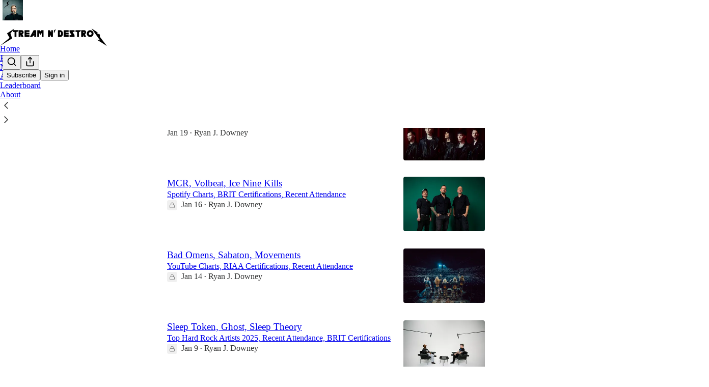

--- FILE ---
content_type: application/javascript
request_url: https://substackcdn.com/bundle/static/js/3774.8b143c2f.js
body_size: 7570
content:
"use strict";(self.webpackChunksubstack=self.webpackChunksubstack||[]).push([["3774"],{41640:function(t,e,a){a.d(e,{C:()=>h});var i=a(4006),r=a(32485),n=a.n(r),l=a(97432),s=a(15894),o=a(76977),c=a(57324);let h=t=>{let{isOpen:e,selectedNewsletters:a,user:r,pub:h,disabled:d,endpointOverride:u,onSuccess:g}=t;return(0,i.Y)(o.pT,{className:n()("fixedSubscribeBar-X5I6UT",{"open-CGNCgZ":e}),alignItems:"center",justifyContent:"center",children:(0,i.Y)(o.pT,{direction:"column",className:"fixedSubscribeBarInner-l5Soh3",alignItems:"center",justifyContent:"center",children:(0,i.FD)(o.pT,{direction:"column",alignItems:"start",justifyContent:"start",gap:8,children:[(0,i.Y)(s.T,{preset:"detail-large",color:"white",children:"Enter your email to subscribe:"}),(0,i.Y)(l.A,{onAccentBackground:!0,pub:h,source:c.VU.newsletterPageFixedBar,submitButtonText:"Subscribe",user:r,onSuccess:g,inputClassName:"emailInput-c9dJvv",subscribeButtonClassName:"subscribeButton-mRGW3e",promptClassName:"prompt-CndLXc",subscribeToSpecificSectionIds:Array.from(a),placeholder:"YOUR EMAIL",disabled:null!=d&&d,endpointOverride:u})]})})})}},91370:function(t,e,a){a.d(e,{A:()=>s});var i=a(99851),r=a(4006),n=a(17402),l=a(68349);class s extends n.Component{componentDidMount(){this.rebalance(),"undefined"!=typeof window&&window.addEventListener("resize",this.debouncedRebalance,!0)}componentDidUpdate(){this.rebalance()}componentWillUnmount(){"undefined"!=typeof window&&window.removeEventListener("resize",this.debouncedRebalance,!0)}shouldComponentUpdate(t){return t.children!==this.props.children}rebalance(){if("undefined"!=typeof window&&(0,l.nr)()&&this.base){var t;(function(t){var e;let a=t.innerHTML;if(!t.textContent)return!1;let i=t.textContent.split(" "),r=document.createElement("span");r.id="element-first-word",r.textContent=i.shift(),t.innerHTML="",t.appendChild(r),t.appendChild(document.createTextNode(" ".concat(i.join(" "))));let n=(null==(e=document.getElementById("element-first-word"))?void 0:e.offsetHeight)||r.offsetHeight,l=t.offsetHeight;return t.innerHTML=a,l-10>n})(t=this.base)&&(t.style.maxWidth="",function t(e,a,i,r){if(r-i<4)return void(e.clientHeight>a?e.style.maxWidth="".concat(r,"px"):e.style.maxWidth="".concat(e.scrollWidth+1,"px"));if(i>=r){e.style.maxWidth="".concat(r,"px");return}let n=(i+r)/2;e.style.maxWidth="".concat(n,"px"),e.clientHeight>a?t(e,a,n,r):t(e,a,i,n)}(t,t.clientHeight,0,t.clientWidth)),t.classList.add("visible")}}render(){let{text:t}=this.props;return(0,l.nr)()?(0,r.Y)("span",{"data-testid":"balanced-text",className:"balance-text",style:{display:"inline-block"},children:t}):(0,r.Y)("span",{"data-testid":"balanced-text",style:{textWrap:"balance"},children:t})}constructor(t,e){super(t,e),(0,i._)(this,"debouncedRebalance",void 0),this.debouncedRebalance=(0,l.sg)(()=>this.rebalance(),100)}}},15809:function(t,e,a){a.d(e,{A:()=>s});var i=a(69277),r=a(70408),n=a(4006),l=a(97731);let s=t=>(0,n.Y)(l.A,(0,r._)((0,i._)({},t),{name:"CreditCardIcon",svgParams:{height:21,width:32},children:(0,n.Y)("g",{fill:"none",fillRule:"evenodd",children:(0,n.Y)("g",{fill:t.fill||"#515e80",stroke:"none",children:(0,n.FD)("g",{transform:"translate(0 2)",children:[(0,n.Y)("path",{d:"M26.58 19H2.42A2.4 2.4 0 0 1 0 16.62V2.38A2.4 2.4 0 0 1 2.42 0h24.16A2.4 2.4 0 0 1 29 2.38v14.25A2.4 2.4 0 0 1 26.58 19zM10 5.83c0-.46-.35-.83-.78-.83H3.78c-.43 0-.78.37-.78.83v3.34c0 .46.35.83.78.83h5.44c.43 0 .78-.37.78-.83V5.83z",opacity:".2"}),(0,n.Y)("path",{d:"M25 15h-3c-.65 0-1-.3-1-1s.35-1 1-1h3c.65 0 1 .3 1 1s-.35 1-1 1zm-6 0h-3c-.65 0-1-.3-1-1s.35-1 1-1h3c.65 0 1 .3 1 1s-.35 1-1 1zm-6 0h-3c-.65 0-1-.3-1-1s.35-1 1-1h3c.65 0 1 .3 1 1s-.35 1-1 1zm-6 0H4c-.65 0-1-.3-1-1s.35-1 1-1h3c.65 0 1 .3 1 1s-.35 1-1 1z",opacity:".3"})]})})})}))},86224:function(t,e,a){a.d(e,{A:()=>s});var i=a(69277),r=a(70408),n=a(4006),l=a(97731);let s=t=>(0,n.Y)(l.A,(0,r._)((0,i._)({},t),{name:"FacebookIcon",svgParams:{height:24,width:24},children:(0,n.Y)("path",{d:"M18 2H15C13.6739 2 12.4021 2.52678 11.4645 3.46447C10.5268 4.40215 10 5.67392 10 7V10H7V14H10V22H14V14H17L18 10H14V7C14 6.73478 14.1054 6.48043 14.2929 6.29289C14.4804 6.10536 14.7348 6 15 6H18V2Z"})}))},74919:function(t,e,a){a.d(e,{A:()=>s});var i=a(69277),r=a(70408),n=a(4006),l=a(97731);let s=t=>(0,n.FD)(l.A,(0,r._)((0,i._)({},t),{name:"FilledCircleCheckmarkIcon",svgParams:{height:24,width:24},children:[(0,n.Y)("circle",{className:"filled-checkmark-icon-circle",cx:"12",cy:"12",r:"12",fill:"#419E4E",stroke:"none"}),(0,n.Y)("path",{d:"M7 11.7222L10.8462 16L17 9",stroke:t.stroke||"white",strokeWidth:"2",strokeLinecap:"round",strokeLinejoin:"round"})]}))},63446:function(t,e,a){a.d(e,{v:()=>b});var i=a(69277),r=a(70408),n=a(32641),l=a(4006),s=a(32485),o=a.n(s),c=a(69843),h=a.n(c),d=a(60250),u=a(87677),g=a(80697),p=a(75107),m=a(35369),f=a(63281);let b=t=>{var e;let{children:a,className:s,leadingIcon:c,native:b,renderAsLink:w=!1,size:y="lg",trailingIcon:v,variant:C="primary",justifyContent:Y="center",href:A,target:_}=t,N=(0,n._)(t,["children","className","leadingIcon","native","renderAsLink","size","trailingIcon","variant","justifyContent","href","target"]),k=o()(s,f.A.button,f.A["button-size-".concat(y)],f.A["button-variant-".concat(C)],f.A["button-justify-content-".concat(Y)],w&&f.A.buttonAsLink,{[null!=(e=f.A.buttonDisabled)?e:""]:N.disabled}),S="lg"===y?18:16,z=(0,l.FD)(l.FK,{children:["chevron-left"===c?(0,l.Y)(d.A,{size:S}):null,a,"chevron-right"===v?(0,l.Y)(u.A,{size:S}):null,"plus"===v?(0,l.Y)(g.A,{size:S}):null,"chevron-down"===v?(0,l.Y)(p.A,{size:S}):null]});return(0,l.Y)(l.FK,{children:w?(0,l.Y)("a",{className:k,href:A,id:N.id,target:_,onClick:N.onClick,children:z}):(0,l.Y)(m.Nm,(0,r._)((0,i._)({},N,h()(b)?null:{localNavigation:!b}),{className:k,href:A,children:z}))})}},25998:function(t,e,a){a.d(e,{K:()=>v});var i=a(4006),r=a(17402),n=a(86224),l=a(84713),s=a(38685),o=a(65590),c=a(24142),h=a(13950),d=a(15894),u=a(84605),g=a(99145),p=a(68410),m=a(76977),f=a(39318),b=a(80856);let w="footerLink-_5lFCC",y=()=>(0,i.FD)("svg",{fill:"none",height:"16",viewBox:"0 0 16 16",width:"16",xmlns:"http://www.w3.org/2000/svg",children:[(0,i.Y)("g",{"clip-path":"url(#clip0_6419_23914)",children:(0,i.Y)("path",{d:"M12.3669 8.5003C12.3894 10.9216 14.491 11.7274 14.5143 11.7376C14.4965 11.7944 14.1785 12.8859 13.4071 14.0133C12.7402 14.988 12.0481 15.9591 10.9578 15.9792C9.88643 15.9989 9.54193 15.3439 8.3171 15.3439C7.09263 15.3439 6.70988 15.9591 5.69575 15.9989C4.64333 16.0388 3.84189 14.945 3.1695 13.9738C1.7955 11.9874 0.745483 8.36062 2.15539 5.91249C2.85581 4.69673 4.1075 3.92687 5.4661 3.90713C6.49955 3.88741 7.47498 4.6024 8.10677 4.6024C8.73816 4.6024 9.92351 3.74257 11.1697 3.86884C11.6913 3.89056 13.1557 4.07957 14.096 5.45595C14.0203 5.50291 12.3487 6.476 12.3669 8.5003ZM10.3535 2.55464C10.9122 1.87831 11.2883 0.936799 11.1857 0C10.3803 0.0323694 9.4064 0.536681 8.82872 1.21264C8.31101 1.81123 7.85761 2.76931 7.97995 3.68757C8.87763 3.75702 9.79469 3.2314 10.3535 2.55464Z",fill:"#F6F4EF"})}),(0,i.Y)("defs",{children:(0,i.Y)("clipPath",{id:"clip0_6419_23914",children:(0,i.Y)("rect",{fill:"white",height:"16",width:"16"})})})]}),v=()=>{let{iString:t}=(0,u.GO)(),{isDesktop:e}=(0,p.sM)(),{open:a}=(0,g.v9)(),v=[{label:t("Latest"),href:"/archive"},{label:t("Search"),href:"#",handleOnClick:()=>{a()}},{label:t("About"),href:"/about"},{label:t("Careers"),href:"/p/careers"},{label:t("Shop"),href:"https://shop.thefp.com/"},{label:t("Podcasts"),href:"/podcasts"},{label:t("Video"),href:"/videos"},{label:t("Events"),href:"/events"}],C=[{href:"https://www.facebook.com/readthefreepress/",icon:(0,i.Y)(n.A,{fill:"white",height:28,stroke:"white",strokeWidth:.5,width:28})},{href:"https://x.com/TheFP",icon:(0,i.Y)(s.A,{fill:"white",size:24})},{href:"https://www.instagram.com/thefreepress",icon:(0,i.Y)(l.A,{fill:"white",size:24})},{href:"https://www.youtube.com/channel/UCSRRURbKlPf1HwPUhjmufTg",icon:(0,i.Y)(o.A,{fill:"white",size:24})}],Y=[{label:t("Privacy"),href:"https://www.thefp.com/p/privacy-notice"},{label:t("Terms"),href:(0,b.lk)()},{label:t("Collection notice"),href:(0,b.iQ)()}];return(0,i.Y)(h.DH,{children:(0,i.Y)("div",{className:"footer-cRMYS1",children:(0,i.FD)(m.I1,{alignItems:"stretch",className:"footerContent-TTn9F6",gap:e?80:40,paddingBottom:40,paddingTop:e?80:40,paddingX:32,children:[(0,i.Y)(d.T,{className:"footerHed-xgaXnM",color:"white",preset:"h1-serif",children:t("For Free People.")}),(0,i.Y)(m.pT,{direction:e?"row":"column",gap:e?64:32,justifyContent:"center",children:v.map(t=>{let{label:e,href:a,handleOnClick:r}=t;return(0,i.Y)(d.T,{as:"a",className:w,color:"white",href:r?void 0:a,preset:"detail-large",onClick:r,children:e})})}),(0,i.FD)(m.pT,{direction:e?"row-reverse":"column",gap:40,justifyContent:"space-between",children:[(0,i.Y)("div",{children:(0,i.Y)("a",{href:"/app",native:!0,children:(0,i.FD)(m.Ye,{alignItems:"center",className:"downloadAppLink-yiuJ9E",gap:8,inline:!0,children:[(0,i.Y)(d.T,{color:"white",preset:"detail-small",children:"Download the app"}),(0,i.Y)(y,{}),(0,i.Y)("img",{alt:"Download on the Google Play Store",class:"playButton-aoPveC",src:(0,f.dJ9)("".concat((0,f.Ewe)(),"/img/play.png"),100,{quality:"auto:good",crop:"limit"})})]})})}),(0,i.Y)(m.Ye,{alignItems:"center",gap:24,justifyContent:"center",children:C.map(t=>{let{href:e,icon:a}=t;return(0,i.Y)(d.T,{as:"a",color:"white",href:e,native:!0,preset:"h7-sans",children:a})})})]}),(0,i.FD)(m.pT,{direction:e?"row":"column",gap:12,justifyContent:"space-between",children:[(0,i.FD)(d.T,{color:"white",preset:"caption",children:["\xa9",new Date().getFullYear()," ",t("The Free Press. All Rights Reserved."),(0,i.FD)("span",{style:{whiteSpace:"nowrap"},children:[(0,i.Y)(c.A,{className:"substackIcon-aS8sUQ",fill:"white",height:15}),t("Powered by"),"  ",(0,i.Y)("a",{href:"https://substack.com",native:!0,style:{color:"inherit"},children:t("Substack")}),"."]})]}),(0,i.Y)(d.T,{className:w,color:"white",preset:"caption",children:Y.map((t,e)=>{let{label:a,href:n}=t;return(0,i.FD)(r.Fragment,{children:[(0,i.Y)("a",{href:n,native:!0,style:{color:"inherit"},children:a}),e<Y.length-1&&"∙"]},a)})})]})]})})})}},72812:function(t,e,a){a.d(e,{B:()=>c});var i=a(69277),r=a(70408),n=a(32641),l=a(4006),s=a(32485),o=a.n(s);let c=(0,a(17402).forwardRef)((t,e)=>{var{className:a,type:s="text",size:c="default"}=t,h=(0,n._)(t,["className","type","size"]);return(0,l.Y)("input",(0,r._)((0,i._)({},h),{ref:e,className:o()(a,"input-yab_Zq","sm"===c&&"inputSm-LeCzcW"),type:s}))})},36520:function(t,e,a){a.d(e,{o:()=>k});var i=a(79785),r=a(4006),n=a(32485),l=a.n(n),s=a(822),o=a(63286),c=a(17402),h=a(13950),d=a(84605),u=a(86500),g=a(24078),p=a(35369),m=a(76977),f=a(81203),b=a(63136),w=a(39318),y=a(46058),v=a(49807),C=a(50963),Y=a(57324);let A={innerFaceContainer:"innerFaceContainer-c1mODk",primaryFace:"primaryFace-tUpmRt",pubLogo:"pubLogo-KAzK2Q",appButton:"appButton-PcI7xD",chatMessageContainer:"chatMessageContainer-sV4x4I",chatMessage:"chatMessage-pW8jRF",chatMessageReadMore:"chatMessageReadMore-DthKRv"};function _(){let t=(0,i._)(["Join ","’s chat in the Substack app"]);return _=function(){return t},t}function N(){let t=(0,i._)(["Complete your subscription to "," in the Substack app"]);return N=function(){return t},t}let k=t=>{let{pub:e,onNext:a,canSkip:i,hasAppInstalled:n,postSlugForRedirect:k,upsellGroup:S,chatInformation:z,redirectToChat:x}=t,{iString:I,iTemplate:F}=(0,d.GO)();(0,c.useEffect)(()=>{(0,u.u4)(u.qY.MOBILE_SUBSCRIPTION_APP_TAKEOVER_SCREEN_SEEN,{canSkip:i,upsellGroup:S}),fetch("/api/v1/app_intended_state",{headers:{"Content-Type":"application/json"},body:JSON.stringify({data:{publicationId:e.id,category:"publication-subscribe-flow",isAppMode:!0}}),method:"POST"})},[]);let M=x?(0,v.xWO)({pubKey:e.subdomain,utm_campaign:Y._9.threadsPage,redirect:n?void 0:"app-store-no-desktop"}):k&&n?(0,w.XV8)(e.subdomain,k,{params:{utm_campaign:Y._9.subscribe},source:"mobile-subscription-app-takeover"}):(0,v.Bte)({subdomain:e.subdomain,utm_campaign:Y._9.subscribe,redirect:n?void 0:"app-store-no-desktop"});return(0,r.Y)(m.I1,{gap:(null==z?void 0:z.lastAuthorPost)?32:28,alignItems:"center",justifyContent:"center",children:(0,r.FD)(h.DH,{children:[(0,r.FD)(m.I1,{gap:(null==z?void 0:z.lastAuthorPost)?12:28,alignItems:"center",justifyContent:"center",children:[(0,r.Y)("div",{className:A.innerFaceContainer,children:z&&(!e.author_photo_url||(0,y.VL)(e.author_photo_url))?(0,r.Y)(f.Nq,{pub:e,size:160}):(0,r.Y)(g.eu,{className:l()(A.face,!(null==z?void 0:z.lastAuthorPost)&&A.primaryFace),size:(null==z?void 0:z.lastAuthorPost)?80:160,photoUrl:e.author_photo_url})}),(0,r.Y)(b.EY.H3,{textAlign:"center",children:z?F(_(),e.author_name||e.name):F(N(),e.name)})]}),!!(null==z?void 0:z.lastAuthorPost)&&(0,r.FD)(m.Ye,{gap:12,className:A.chatMessageContainer,flex:"grow",children:[(0,r.Y)(g.eu,{className:l()(A.face),size:32,user:{id:e.author_id,name:e.author_name,handle:e.author_handle,photo_url:e.author_photo_url}}),(0,r.FD)(m.I1,{gap:8,flex:"grow",minWidth:0,children:[(0,r.FD)(m.Ye,{gap:4,alignItems:"center",children:[(0,r.Y)(s.A,{size:16}),(0,r.FD)(b.EY.B5,{translated:!0,fontSize:11,lineHeight:16,weight:"semibold",color:"pub-secondary-text",children:["From ",I18N.p((0,C.$k)(e.author_name)),"’s subscriber chat"]})]}),(0,r.FD)(m.I1,{className:A.chatMessage,radius:"sm",gap:8,padding:12,children:[(0,r.FD)(b.EY.B4,{fontSize:13,lineHeight:20,clamp:2,children:[(0,r.Y)("b",{children:I18N.p(e.author_name)})," ",z.lastAuthorPost.body]}),(0,r.FD)(b.EY.B3,{className:A.chatMessageReadMore,as:"a",color:"select",paddingTop:2,translated:!0,display:"flex",alignItems:"center",gap:2,href:M,children:["Read more",(0,r.Y)(o.A,{stroke:"var(--color-accent-fg-blue)",size:16})]})]})]})]}),(0,r.FD)(m.I1,{gap:12,style:{width:"100%"},children:[(0,r.Y)(p.$n,{onClick:async()=>{(0,u.u4)(u.qY.MOBILE_SUBSCRIPTION_APP_TAKEOVER_SCREEN_APP_STORE_VISITED,{canSkip:i,upsellGroup:S}),window.location.href=M,window.setTimeout(()=>{a()},5e3)},className:A.appButton,priority:"primary",size:"lg",children:I(n?"Continue":"Get the app")}),i&&(0,r.Y)(p.$n,{onClick:()=>{(0,u.u4)(u.qY.MOBILE_SUBSCRIPTION_APP_TAKEOVER_SCREEN_SKIPPED,{upsellGroup:S}),a()},priority:"tertiary",children:I("No thanks")})]})]})})}},31611:function(t,e,a){a.d(e,{CW:()=>f,Mi:()=>m,NT:()=>w,c:()=>p,h$:()=>v});var i=a(69277),r=a(32485),n=a.n(r),l=a(17402),s=a(91262),o=a(68349),c=a(39318),h=a(49807),d=a(82061),u=a(29496);let g=t=>t.attrs.fullscreen?"full":t.attrs.imageSize||"normal",p={attrs:{src:{default:""},srcNoWatermark:{default:null},fullscreen:{default:null},imageSize:{default:null},height:{default:null},width:{default:null},resizeWidth:{default:null},bytes:{default:null},alt:{default:null},title:{default:null},type:{default:null},href:{default:null},belowTheFold:{default:!1},topImage:{default:!1},internalRedirect:{default:null},isProcessing:{default:!1},align:{default:null},offset:{default:!1}},inline:!1,atom:!0,group:"block",draggable:!0,selectable:!0,isolating:!0,defining:!0,parseDOM:[{tag:"p",priority:100,getAttrs:t=>{if(t.textContent.trim())return!1;let[e]=t.getElementsByTagName("img");return!!e&&f(e)}},{tag:"img[src]",getAttrs:t=>!(t.getAttribute("height")&&1>=Number(t.getAttribute("height"))||t.getAttribute("width")&&1>=Number(t.getAttribute("width")))&&f(t)}],toDOM:t=>{let{ImageActions:e}=a(69380);try{let a,i,r,o=b(t),d=g(t),u=c.MYz.map(e=>({width:e,imageSrc:b(t,{maxWidth:e})})),p=c.MYz.map(e=>({width:e,imageSrc:b(t,{maxWidth:e,imageProps:{format:"webp"}})})),{isProcessing:m}=t.attrs;t.attrs.height&&t.attrs.width&&(a=t.attrs.height,i=t.attrs.width,t.attrs.resizeWidth?(a=t.attrs.resizeWidth*a/i,i=t.attrs.resizeWidth):Y(t.attrs)&&i<c.b1y&&(a*=c.b1y/i,i=c.b1y),"full"===d&&(i=Math.min(i,c.EZZ)));let f=t.attrs.width/t.attrs.height,w=t.attrs.resizeWidth?t.attrs.resizeWidth/f:t.attrs.height,y=t.attrs.resizeWidth?t.attrs.resizeWidth/w:f,v=!0;v=(v=t.attrs.height>240&&w>240)&&f<4&&y<4;let C="undefined"==typeof window;r=t.attrs.href?(0,h.Hj9)(t.attrs.href)?(0,c.dJ9)(t.attrs.href):t.attrs.href:(0,c.dJ9)(t.attrs.src);let A=document.createElement("div");if(v&&C){A.className="image-link-expand";try{A.innerHTML=(0,s.F0)((0,l.createElement)(e,{size:20}))}catch(t){console.error("Error rendering ImageActions",t)}}return["a",{class:n()("image-link image2","left"===t.attrs.align&&"image2-align-left","right"===t.attrs.align&&"image2-align-right",t.attrs.offset&&"left"===t.attrs.align&&"image2-offset-left",t.attrs.offset&&"right"===t.attrs.align&&"image2-offset-right",v&&"is-viewable-img",m&&"processing"),target:"_blank",href:r,"data-component-name":"Image2ToDOM"},["div",{class:"image2-inset".concat("full"===d?" image2-full-screen":"")},["picture",{},["source",{type:"image/webp",srcset:p.map(t=>"".concat(t.imageSrc," ").concat(t.width,"w")).join(", "),sizes:"100vw"}],["img",{src:o,width:"full"===d?void 0:i,height:"full"===d?void 0:a,"data-attrs":JSON.stringify(t.attrs),class:"full"===d?"sizing-fullscreen":"large"===d?"sizing-large":"sizing-normal",alt:t.attrs.alt||"",title:t.attrs.title||t.attrs.alt,srcset:u.map(t=>"".concat(t.imageSrc," ").concat(t.width,"w")).join(", "),sizes:"100vw",loading:t.attrs.belowTheFold?"lazy":null,fetchpriority:t.attrs.topImage?"high":null}]],A]]}catch(e){return console.error("Error rendering Maximize2",e),(0,d.D)({msg:null,node:t,err:e,group:"block"})}},toDOMStatic:t=>{var e,a;let i=g(t),r=t.attrs.href||t.attrs.internalRedirect||(0,c.dJ9)(t.attrs.src,void 0,{quality:"normal"===i?"auto:good":"auto:best"});if(t.attrs.height&&t.attrs.width&&"full"!==i){let{width:e,height:a}=t.attrs,i=e;t.attrs.resizeWidth?i=t.attrs.resizeWidth:Y(t.attrs)&&(i=Math.min(Math.max(e,c.b1y),c.rmE));let n=Math.min(i,c.oSl),l=a*n/e,s=i>c.oSl,o={"data-attrs":JSON.stringify(t.attrs),alt:t.attrs.alt||"",title:t.attrs.title||t.attrs.alt,width:n,height:l,class:s?"wide-image":"",src:(0,c.dJ9)(t.attrs.src,Math.min(!Y(t.attrs)&&s?2*i:i,2*c.oSl),{lossy:C(t.attrs)})};return["table",{class:"image-wrapper",width:"100%",border:"0",cellSpacing:"0",cellPadding:"0","data-component-name":"Image2ToDOMStatic"},["tr",{},["td"],["td",{align:"left",class:"content",width:i},["a",{class:"image-link",target:"_blank",href:r},["img",o]]],["td"]]]}return"full"===i?["a",{class:"image-link",target:"_blank",href:r},["img",{src:(0,c.dJ9)(t.attrs.src,2*c.oSl,{lossy:C(t.attrs),crop:"limit",aspect:"full"===i?"1":void 0}),"data-attrs":JSON.stringify(t.attrs),alt:t.attrs.alt||"",title:t.attrs.title||t.attrs.alt,height:t.attrs.height,width:t.attrs.width}]]:["a",{class:"image-link",target:"_blank",href:r},["img",{src:(0,c.dJ9)(t.attrs.src,2*c.oSl,{lossy:C(t.attrs)}),"data-attrs":JSON.stringify(t.attrs),alt:t.attrs.alt||"",title:t.attrs.title||t.attrs.alt,width:t.attrs.resizeWidth||t.attrs.width,height:t.attrs.resizeWidth?(e=t.attrs.width,a=t.attrs.height,a*t.attrs.resizeWidth/e):t.attrs.height}]]}},m=(0,u.C)({name:"image2",nodeSpec:p}),f=function(t,e){let a,i,r,{bytes:n,internalRedirect:l}=arguments.length>2&&void 0!==arguments[2]?arguments[2]:{},s=t.getAttribute("data-attrs");if(s)try{return JSON.parse(s)}catch(t){}t.getAttribute("imageSize")&&(a=t.getAttribute("imageSize"));let o=t.getAttribute("style");if(o){let t=/max-height:\s*(\d+)px/.exec(o);t&&(i=Number(t[1]));let e=/max-width:\s*(\d+)px/.exec(o);e&&(r=Number(e[1]))}else t.getAttribute("width")&&t.getAttribute("height")&&(i=Number(t.getAttribute("height")),r=Number(t.getAttribute("width")));return t.complete&&t.naturalHeight&&t.naturalWidth&&(i=t.naturalHeight,r=t.naturalWidth),{src:(0,c.EVw)(t.getAttribute("data-medium-file")||t.getAttribute("src")),type:e,title:t.getAttribute("title"),alt:t.getAttribute("alt"),height:i,width:r,bytes:n,internalRedirect:l,imageSize:a,href:t.getAttribute("href"),align:t.getAttribute("align"),offset:"true"===t.getAttribute("offset")}},b=function(t){let{maxWidth:e=null,imageProps:a={}}=arguments.length>1&&void 0!==arguments[1]?arguments[1]:{},r=g(t),n="full"===r?2*c.YL9:"large"===r?2*c.T$x:2*c.EZZ;return e&&(n=Math.min(e,n)),(0,c.dJ9)(t.attrs.src,n,(0,i._)({lossy:C(t.attrs)},a))},w=function(t){var e;let{customSchema:a}=arguments.length>1&&void 0!==arguments[1]?arguments[1]:{};if(a&&!a.nodes.image2)return null;let i=/(https?:\/\/(giphy\.com\/gifs|gph.is\/g|media\d*\.giphy\.com\/media)\/[^\s]+)/.exec(t);return null!=(e=i&&i[1])?e:null},y=async t=>{let e=(await Promise.resolve().then(a.t.bind(a,15734,23))).default,i="image/gif",r=await e.get("/api/v1/giphy").query({url:t});return f(await new Promise(t=>(0,o.NN)(b({attrs:{type:i,src:r.body.url}}),t)),i,{bytes:r.body.bytes})},v=async function(t){let{customSchema:e}=arguments.length>1&&void 0!==arguments[1]?arguments[1]:{};return(e?{schema:e}:await Promise.resolve().then(a.bind(a,86508))).schema.nodes.image2.create(await y(t))};function C(t){return Y(t)&&(!t.bytes||t.bytes>5e6)}function Y(t){return!!(t.type&&"image/gif"===t.type||t.src&&t.src.split("?")[0].split("#")[0].endsWith(".gif"))}}}]);

--- FILE ---
content_type: application/javascript
request_url: https://substackcdn.com/bundle/static/js/7045.ac6fce62.js
body_size: 4377
content:
"use strict";(self.webpackChunksubstack=self.webpackChunksubstack||[]).push([["7045"],{18359:function(e,t,n){n.d(t,{A:()=>r});let r={panel:"panel-ulWfet",mobile:"mobile-iKIEQ3",fullscreenMobile:"fullscreenMobile-uSmZ_w"}},3483:function(e,t,n){n.d(t,{A:()=>r});let r={spinner:"spinner-q_nGBK",thinker:"thinker-EMr_ky",radialProgress:"radialProgress-WMgO9h",linearProgress:"linearProgress-mKShnL",segmentedProgress:"segmentedProgress-nX6QlM",theme_default:"theme_default-qMdqgV",themeDefault:"theme_default-qMdqgV",theme_media:"theme_media-rlxg52",themeMedia:"theme_media-rlxg52",theme_accent:"theme_accent-G2_5gC",themeAccent:"theme_accent-G2_5gC",theme_success:"theme_success-CEeMXY",themeSuccess:"theme_success-CEeMXY",bg:"bg-UXIMqb",fg:"fg-MeJce5",spin:"spin-C_7zWX",linearProgressFill:"linearProgressFill-HZS3R2",segment:"segment-dbrb2q",active:"active-WElPWD"}},25616:function(e,t,n){n.d(t,{A:()=>r});let r={text:"text-D8GloI",badge:"badge-dwcqRz",static:"static-XUAQjT","frame-accent-fg-purple":"frame-accent-fg-purple-DS2Dz6",frameAccentFgPurple:"frame-accent-fg-purple-DS2Dz6"}},66760:function(e,t,n){n.d(t,{A:()=>r});let r={lock:"lock-Dt1XAq"}},97731:function(e,t,n){n.d(t,{A:()=>c});var r=n(69277),i=n(70408),o=n(32641),a=n(4006),_=n(95977),s=n(92636),l=n(39891);let c=e=>{var{name:t,svgParams:n,isStatic:c,height:d,fill:p,stroke:m,version:u=4,strokeWidth:h=1.8,strokeLinecap:g,strokeLinejoin:f,alt:b,additionalStaticParams:v={},children:y}=e,w=(0,o._)(e,["name","svgParams","isStatic","height","fill","stroke","version","strokeWidth","strokeLinecap","strokeLinejoin","alt","additionalStaticParams","children"]);let k=d?(n.width||1)*d/(n.height||1):n.width||1,x=d||n.height||1;return c?(0,a.Y)(_.A,(0,r._)({src:(0,l.dJ)((0,s.yR)("/icon/".concat(t),{v:u||4,height:2*x,fill:p,stroke:m,strokeWidth:2*h,strokeLinecap:g,strokeLinejoin:f}),2*k,{format:"png",crop:"scale"}),width:k,height:x,style:{maxWidth:"".concat(k,"px")},alt:b||""},v,w)):(0,a.Y)("svg",(0,i._)((0,r._)({role:"img",style:d?{height:"".concat(x,"px"),width:"".concat(k,"px")}:void 0,width:k,height:x,viewBox:n.viewBox||"0 0 ".concat(n.width," ").concat(n.height),fill:p||n.fill||"none",strokeWidth:h||"number"==typeof h?Number(h):"number"==typeof n.strokeWidth?n.strokeWidth:1,stroke:m||n.stroke||"#000",strokeLinecap:g,strokeLinejoin:f,xmlns:"http://www.w3.org/2000/svg"},w),{children:(0,a.FD)("g",{children:[(0,a.Y)("title",{children:b||""}),y]})}))}},99662:function(e,t,n){n.d(t,{y:()=>r});function r(){return"undefined"!=typeof document&&document.location.pathname.startsWith("/embed/")}},33727:function(e,t,n){n.d(t,{Z:()=>y});var r=n(69277),i=n(70408),o=n(32641),a=n(4006),_=n(97213),s=n(17402),l=n(78649),c=n(89490),d=n(35369),p=n(76977),m=n(20500),u=n(76171),h=n(57820),g=n(75303),f=n(63136),b=n(66511);let v=()=>(0,a.Y)(p.VP,{flex:"grow",justifyContent:"center",alignItems:"center",children:(0,a.Y)(h.y$,{})}),y=e=>{var t,n,_,{children:d,gap:p=8,direction:m="column",radius:u="md",outline:h="detail",bg:f="primary",elevated:b=!0,loading:y,href:w,onClick:k}=e,x=(0,o._)(e,["children","gap","direction","radius","outline","bg","elevated","loading","href","onClick"]);let Y=w||k,P=b?l.Q:s.Fragment,A=(0,a.Y)(c.az,(0,i._)((0,r._)({display:"flex",sizing:"border-box",direction:m,bg:f,outline:h,radius:u,gap:p,shadow:null!=(t=x.shadow)?t:b?"xs":void 0,pressable:null!=(n=x.pressable)?n:Y?"lg":void 0,cursor:null!=(_=x.cursor)?_:Y?"pointer":void 0},x),{children:y?(0,a.Y)(v,{}):d}));return(0,a.Y)(P,{children:Y?(0,a.Y)(g.AE,{href:w,onClick:k,children:A}):A})};y.Title=e=>{let{children:t}=e;return(0,a.Y)(u.JU,{ellipsis:!0,children:t})},y.Header=e=>{let{children:t}=e;return(0,a.Y)(p.fI,{justifyContent:"space-between",gap:12,paddingTop:20,paddingX:{desktop:20,mobile:12},children:t})},y.Body=e=>{var{children:t}=e,n=(0,o._)(e,["children"]);return(0,a.Y)(p.VP,(0,i._)((0,r._)({paddingX:{desktop:20,mobile:12}},n),{children:t}))},y.Footer=e=>{let{children:t}=e;return(0,a.Y)(p.VP,{paddingBottom:20,paddingX:{desktop:20,mobile:12},children:t})},y.Description=e=>{let{children:t}=e;return(0,a.Y)(m.EE,{children:t})},y.Loading=v,y.Value=e=>{let{children:t,size:n="md"}=e,r="sm"===n?f.EY.H3:f.EY.H2;return(0,a.Y)(r,{className:"value-MNKe0r",children:t})},y.Tooltip=e=>{let{title:t,text:n,disabled:r}=e;return(0,a.Y)(b.m_,{title:t,text:n,disabled:r,delayEnter:250,children:(0,a.Y)(p.ov,{width:20,height:20,children:(0,a.Y)(d.K0,{priority:"quaternary",size:"xs",children:(0,a.Y)(_.A,{size:16})})})})}},75177:function(e,t,n){n.d(t,{N:()=>a});var r=n(4006),i=n(16074);if(!/^(7582|8893|9623)$/.test(n.j))var o=n(88206);function a(){return(0,r.Y)(i.c,{paddingY:4,pullX:o.aM})}},99907:function(e,t,n){n.d(t,{H:()=>l});var r=n(4006),i=n(76977);if(!/^(7582|8893|9623)$/.test(n.j))var o=n(88206);var a=n(75177),_=n(63136),s=n(11510);function l(e){let{title:t,children:n,isFirst:o=!1,isHidden:_=!1}=e;return(0,r.FD)(i.VP,{gap:2,display:_?"none":"flex",children:[!o&&(0,r.Y)(a.N,{}),t&&(0,r.Y)(c,{children:t}),n]})}function c(e){let{children:t}=e,n=(0,s.Iu)();return(0,r.Y)(_.EY.B5,{color:"secondary",weight:"regular",paddingX:n?o.Ri.mobile:o.Ri.desktop,paddingTop:4,children:t})}},88206:function(e,t,n){n.d(t,{Ri:()=>s,YW:()=>l,aM:()=>_,gy:()=>a,lW:()=>i,o1:()=>d,ph:()=>r,vV:()=>o,vo:()=>c});let r=.975,i=8,o=250,a=16,_=4,s={desktop:6,mobile:12},l={desktop:6,mobile:8},c={desktop:32,mobile:40},d={position:"fixed",bottom:8,left:8,right:8,top:"auto",transform:"none"}},37598:function(e,t,n){n.d(t,{A:()=>l});var r=n(4006),i=n(14753),o=n(17402),a=n(10238),_=n(25851),s=n(71036);function l(e){let{trigger:t,children:n,onOpen:l,onClose:c,disabled:d,side:p,align:m,matchReferenceWidth:u=!1}=e,[h,g]=(0,o.useState)(!1),f={width:u?"var(--radix-popover-trigger-width)":void 0,zIndex:a.iC,"--shift":"".concat(8,"px"),"--scale":"".concat(.975)};return(0,r.FD)(i.bL,{open:h,onOpenChange:e=>{g(e),e?null==l||l():null==c||c()},children:[(0,r.Y)(i.l9,{disabled:d,asChild:!0,children:t}),(0,r.Y)(i.ZL,{children:(0,r.Y)(i.UC,{side:p,align:m,sideOffset:8,collisionPadding:8,className:s.A.content,style:f,onCloseAutoFocus:e=>e.preventDefault(),children:(0,r.Y)(_.Q,{children:"function"==typeof n?n({close:()=>g(!1)}):n})})})]})}},64456:function(e,t,n){n.d(t,{j:()=>r});function r(e){if(e&&"object"==typeof e&&"type"in e&&"function"==typeof e.type){let t=e.type.displayName||e.type.name;if(t)return t.replace(/Icon$/,"").replace(/(?!^)([A-Z])/g," $1").trim()}}},3443:function(e,t,n){n.d(t,{g:()=>i});var r=n(38314);function i(e){return(0,r.DL)(e,{duration:250,initial:e=>{let{side:t}=e;return{opacity:0,transform:"translate".concat("bottom"===t||"top"===t?"Y":"X","(calc(").concat("bottom"===t||"right"===t?-1:1," * ").concat("var(--size-8)","))")}},open:{opacity:1,transform:"translate(0, 0)"},common:{transition:"var(--animate-hover)"}})}},10996:function(e,t,n){n.d(t,{NP:()=>s,e$:()=>c});var r=n(4006),i=n(32485),o=n.n(i),a=n(17402),_=n(89490);function s(e){let{theme:t,children:n,variables:i}=e,o=(0,a.useMemo)(()=>({theme:t,variables:i}),[t,i]);return(0,r.Y)(l.Provider,{value:o,children:(0,r.Y)(_.az,{display:"contents",className:t,style:i,children:n})})}let l=(0,a.createContext)({theme:""});function c(e){let{children:t}=e,n=(0,a.useContext)(l);return(0,r.Y)("div",{className:o()(n.theme,(0,_.iF)({display:"contents"})),style:n.variables,children:t})}},17059:function(e,t,n){n.d(t,{t:()=>a});var r=n(32641),i=n(4006),o=n(33764);function a(e){let t,n;var{className:a,src:_,noStyle:s=!1,loading:l,onError:c,alt:d,draggable:p=!0}=e,m=(0,r._)(e,["className","src","noStyle","loading","onError","alt","draggable"]);return"size"in m?(t=m.size,n=m.size):(t=m.width,n=m.height),(0,i.Y)(o.o,{src:_,maxWidth:2*t,className:a,imageProps:{height:2*n,crop:"fill",gravity:"auto"},style:s?void 0:{width:t,height:n},objectFit:"cover",loading:l,onError:c,alt:d,draggable:p})}n(89490),n(49807)},21673:function(e,t,n){n.d(t,{v:()=>r});let r="#FF6719"},52801:function(e,t,n){n.d(t,{O:()=>r});function r(e){return"color(display-p3 ".concat((e.r/255).toPrecision(5)," ").concat((e.g/255).toPrecision(5)," ").concat((e.b/255).toPrecision(5)," / ").concat(e.a,")")}},41232:function(e,t,n){n.d(t,{A:()=>r});let r={postAuthor:"custom-css-email-post-author",avatar:"custom-css-email-avatar",digestPostEmbed:"custom-css-email-digest-post-embed"}},98149:function(e,t,n){n.d(t,{rc:()=>o});var r=n(69277);let i=["control","treatment"];(0,r._)({},{dev_experiment_1:i,experiment_split_on_publication_id:i,experiment_split_on_user_id:i,test_something_inactive:["control","treatment1","treatment2","treatment3"]},{TESTONLY_experiment_a:i,TESTONLY_experiment_b:i,TESTONLY_inactive_experiment:i},{android_activity_item_sharing_experiment:i,android_activity_share_nudge:i,android_google_sign_in:i,android_note_auto_share_assets:i,android_note_share_assets:["control","treatment_link_share_ranked","treatment_note_share_unranked","treatment_note_share_ranked"],android_og_tag_post_sharing_experiment:i,android_onboarding_progress_persistence:i,android_post_bottom_share_experiment:i,android_post_like_share_nudge:i,android_profile_share_assets_experiment:i,android_rank_share_destinations_experiment:i,android_reader_share_assets_3:i,android_reader_share_assets_4:["control","treatment_single_row","treatment_double_row"],android_suggestion_categories_onboarding_feed_loop:i,android_synchronous_push_notif_handling:i,android_vertical_post_player_3:i,app_upsell_aggro_version_in_free_welcome_email:i,app_upsell_in_paid_default_welcome_email:i,article_attachments_v2:i,bundle_upsell_email:i,checklist_progress_bar:i,clip_validation_prompt:["control","treatment_shorter_prompt","treatment_no_prompt"],dpn_raised_min_score:["control","treatment_low","treatment_high"],expanded_your_weekly_stack:i,feed_video_fill:i,floating_cta:i,free_press_single_screen_subscribe_flow:i,free_preview:i,import_email_app_upsell:i,ios_feed_item_hide_button:i,ios_full_search_results:i,ios_handle_at_symbol:i,ios_mid_read_post_reminder_v2:i,ios_note_sharing_assets:i,ios_onboarding_flow_reorder:i,ios_onboarding_suggestions_row_tap:i,ios_pogs_stories:i,ios_post_share_assets_screenshot_trigger:i,ios_post_video_pager_enabled_v2:i,ios_webview_payments_enabled:i,live_stream_activity_items:["control","treatment_no_scheduled_activities","treatment_no_scheduled_or_live_now_activities"],live_stream_guest_overlay:["control","treatment_loud","treatment_quiet","treatment_quietest"],longterm_activity_item_filter_experiment:i,mobile_email_instructions_title:["control","treatment_sent","treatment_link","treatment_inbox"],mobile_handle_title:["control","treatment_claim","treatment_choose"],mobile_suggestions_skip_button:["control","treatment_skip","treatment_no_thanks"],mobile_suggestions_title:["control","treatment_discover","treatment_customize_experience","treatment_reading"],mobile_welcome_signup_button_text:["control","treatment_get_started","treatment_start"],new_decline_email:i,notes_category_spacing:["control","treatment_category_spacing_primary","treatment_category_spacing_secondary","treatment_force_explore_categories"],notes_ranking_v104:i,onboarding_only_for_you_page:i,onboarding_show_more_for_you_pubs:i,people_you_may_know_algorithm_30:i,permalink_app_upsell_prompts_v2:i,platform_search_v7:i,post_search_v2:i,prompt_to_launch:i,reader_onboarding_modal_v2:i,search_ranker_v1:i,search_retrieval_v12:i,send_decline_email_on_first_attempt:i,share_selection_v3:i,show_follow_upsell_web:i,start_writing_email_autofill:i,streamlined_instagram_share:i,stripe_link_in_payment_element_v2:i,tabbed_notes_search:i,thefp_email_paywall_with_plans:i,thefp_free_trial_experiment:i,thefp_paywall_with_plans:i,trending_sidebar:i,trending_topics_module_long_term_experiment:i,use_elasticsearch_for_category_tabs:i,use_expanded_query_for_topic_search:i,use_top_search_for_publication_search:["control","treatment_all","treatment_topics"],web_post_above_facepile_nudge:i,webview_app_upsell_twitter:["control","read","follow"],welcome_email_default_subject:i,yws_appwall_on_mobile:i});let o=e=>!!e&&"string"==typeof e&&"experiment"!==e}}]);